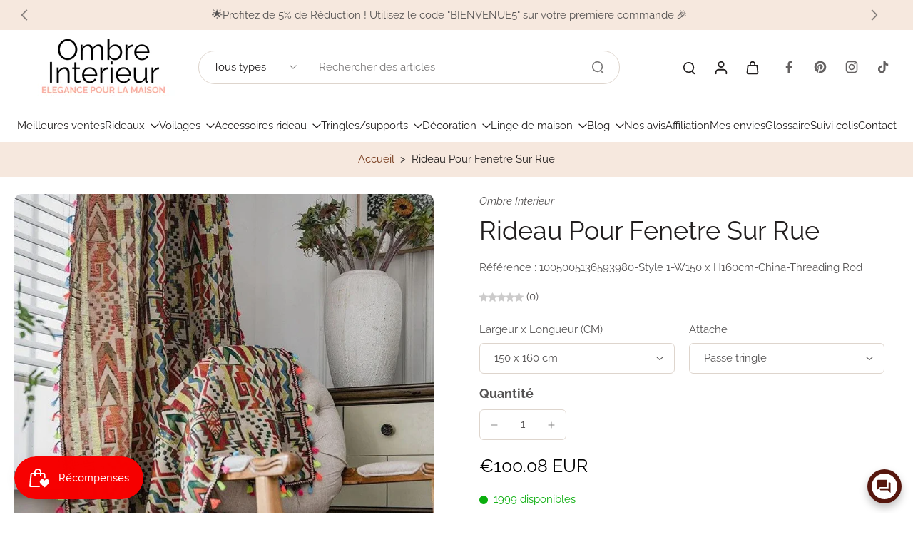

--- FILE ---
content_type: text/html; charset=utf-8
request_url: https://ombreinterieur.fr/variants/46797717897559/?section_id=pickup-availability
body_size: 176
content:
<div id="shopify-section-pickup-availability" class="shopify-section"><div class="x-container-pickup-availability" x-data="{show: false}" x-show="$store.xStoreSelector?.canShowProductPage('8443947090263', [659024118103, 658565431639, 623478407511, 658557174103, 263522582564, 623477883223])"></div>
</div>

--- FILE ---
content_type: text/html; charset=utf-8
request_url: https://www.google.com/recaptcha/api2/aframe
body_size: 267
content:
<!DOCTYPE HTML><html><head><meta http-equiv="content-type" content="text/html; charset=UTF-8"></head><body><script nonce="XHI4Z-T-hhRjbi_2vN0TCg">/** Anti-fraud and anti-abuse applications only. See google.com/recaptcha */ try{var clients={'sodar':'https://pagead2.googlesyndication.com/pagead/sodar?'};window.addEventListener("message",function(a){try{if(a.source===window.parent){var b=JSON.parse(a.data);var c=clients[b['id']];if(c){var d=document.createElement('img');d.src=c+b['params']+'&rc='+(localStorage.getItem("rc::a")?sessionStorage.getItem("rc::b"):"");window.document.body.appendChild(d);sessionStorage.setItem("rc::e",parseInt(sessionStorage.getItem("rc::e")||0)+1);localStorage.setItem("rc::h",'1764026198080');}}}catch(b){}});window.parent.postMessage("_grecaptcha_ready", "*");}catch(b){}</script></body></html>

--- FILE ---
content_type: text/html; charset=UTF-8
request_url: https://www.stilyoapps.com/reconvert/reconvert_script_tags.php?shop=ombre-interieur.myshopify.com&store_client_id=NjZmZmI0N2FjZmUzMmIyODI0NmQ5OGY1ZDI1Nzk3YjAuY2NkYmQ5MWFjODdjNWY4MDk2YmQ1ZjUyNjYxOTQzYmE%3D
body_size: -12
content:
{"result":"success","security_token":"$2y$10$akGgxHRMuFTxPidG3.5EWOBhRRZi8LsEVPGsLBNK4wReJkR0KZ0Ga"}

--- FILE ---
content_type: text/html; charset=UTF-8
request_url: https://www.stilyoapps.com/reconvert/reconvert_script_tags.php?shop=ombre-interieur.myshopify.com&store_client_id=NjZmZmI0N2FjZmUzMmIyODI0NmQ5OGY1ZDI1Nzk3YjAuY2NkYmQ5MWFjODdjNWY4MDk2YmQ1ZjUyNjYxOTQzYmE%3D
body_size: -11
content:
{"result":"success","security_token":"$2y$10$rKQ82NuE2wgyX1hxkEmjJOj880IxxaZy9MqpZs8Wzo2V9foCSaXQC"}